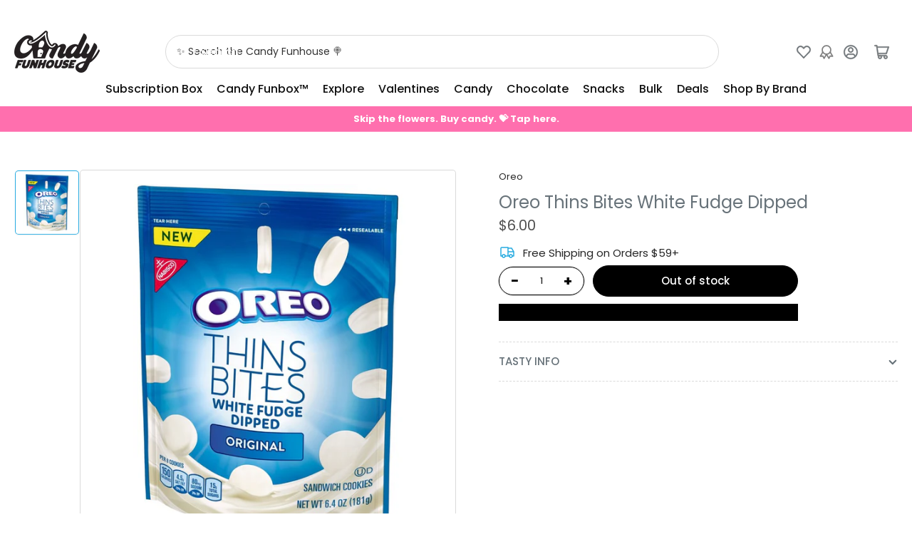

--- FILE ---
content_type: text/javascript; charset=utf-8
request_url: https://candyfunhouse.ca/products/oreo-thins-bites-white-fudge-dipped.js
body_size: 376
content:
{"id":2048013467707,"title":"Oreo Thins Bites White Fudge Dipped","handle":"oreo-thins-bites-white-fudge-dipped","description":"\u003ch3 style=\"text-align: center;\"\u003eOreo Thins Bites White Fudge Dipped\u003c\/h3\u003e\r\r\n\u003cp\u003eThe newest Oreo's to come out and we can't wait to try them! Nabisco just keeps on hitting home runs with these awesome Oreo innovations. For those of you who have had the original fudged dipped, you know this is a can't miss! Available for a limited time. Enjoy!\u003c\/p\u003e","published_at":"2018-10-15T10:41:56-04:00","created_at":"2019-01-15T10:53:05-05:00","vendor":"Oreo","type":"Snacks","tags":["2000s","BIGGAME24","Era_2000s","TAG"],"price":600,"price_min":600,"price_max":600,"available":false,"price_varies":false,"compare_at_price":null,"compare_at_price_min":0,"compare_at_price_max":0,"compare_at_price_varies":false,"variants":[{"id":20068835065915,"title":"Default Title","option1":"Default Title","option2":null,"option3":null,"sku":"03-3000798","requires_shipping":true,"taxable":true,"featured_image":null,"available":false,"name":"Oreo Thins Bites White Fudge Dipped","public_title":null,"options":["Default Title"],"price":600,"weight":185,"compare_at_price":null,"inventory_quantity":0,"inventory_management":"shopify","inventory_policy":"deny","barcode":null,"quantity_rule":{"min":1,"max":null,"increment":1},"quantity_price_breaks":[],"requires_selling_plan":false,"selling_plan_allocations":[]}],"images":["\/\/cdn.shopify.com\/s\/files\/1\/0250\/7483\/products\/oreo-thins-bites-white-fudge-dipped.jpg?v=1577427214"],"featured_image":"\/\/cdn.shopify.com\/s\/files\/1\/0250\/7483\/products\/oreo-thins-bites-white-fudge-dipped.jpg?v=1577427214","options":[{"name":"Title","position":1,"values":["Default Title"]}],"url":"\/products\/oreo-thins-bites-white-fudge-dipped","media":[{"alt":"Oreo Thins Bites White Fudge Dipped","id":5730087698491,"position":1,"preview_image":{"aspect_ratio":1.0,"height":1000,"width":1000,"src":"https:\/\/cdn.shopify.com\/s\/files\/1\/0250\/7483\/products\/oreo-thins-bites-white-fudge-dipped.jpg?v=1577427214"},"aspect_ratio":1.0,"height":1000,"media_type":"image","src":"https:\/\/cdn.shopify.com\/s\/files\/1\/0250\/7483\/products\/oreo-thins-bites-white-fudge-dipped.jpg?v=1577427214","width":1000}],"requires_selling_plan":false,"selling_plan_groups":[]}